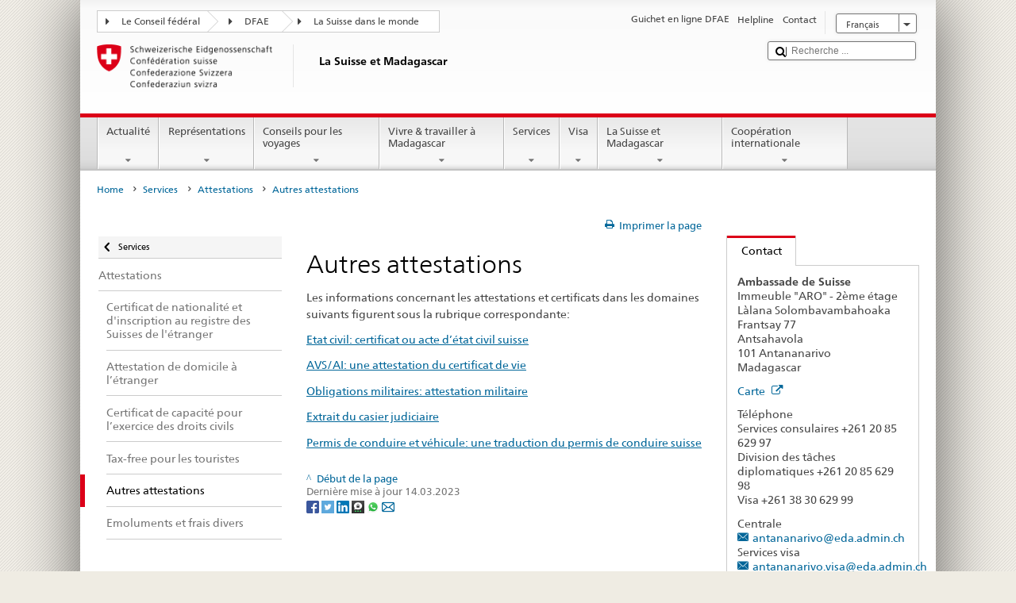

--- FILE ---
content_type: text/css;charset=utf-8
request_url: https://www.fdfa.admin.ch/etc.clientlibs/eda/base/clientlibs/publish/textimage.min.ACSHASH319c642244d7dfbd34985b022979d675.css
body_size: 1
content:
.wrap-text{word-wrap:break-word}
@media print{.article-print ol,.article-print li,.article-print ol li,.article-print ul,.article-print ul li{font-size:1.2em;line-height:1.5;overflow:visible !important;border-top-color:#d5d5d5 !important;border-right-color:transparent !important;border-left-color:transparent !important}
}